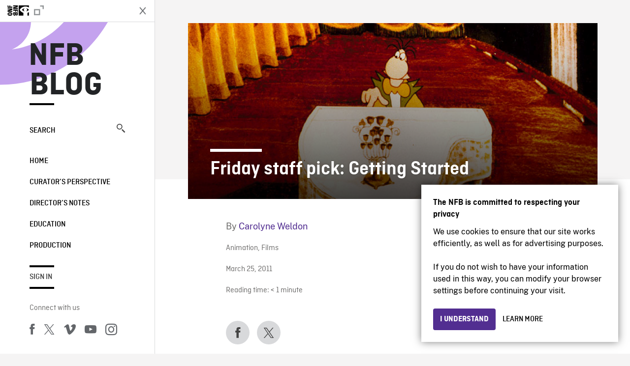

--- FILE ---
content_type: text/html; charset=UTF-8
request_url: https://blog.nfb.ca/blog/2011/03/25/friday-staff-pick-getting-started/
body_size: 12923
content:

<!doctype html>
<html lang="en-CA" class="site--loading ">

  
<head>
  <meta charset="utf-8">
  <meta http-equiv="x-ua-compatible" content="ie=edge">
  <meta name="viewport" content="width=device-width, initial-scale=1">
  
  <script>
    window.dataLayer = window.dataLayer || [];
    window.dataLayer.push({
    'measurement_id' : 'G-EP6WV87GNV'
    });

      </script>

  <script>
      window.dataLayer = window.dataLayer || [];
              window.dataLayer.push({'nfb_content_category': undefined})
        </script>

  <!-- Google Tag Manager -->
  <script>(function(w,d,s,l,i){w[l]=w[l]||[];w[l].push({'gtm.start':
  new Date().getTime(),event:'gtm.js'});var f=d.getElementsByTagName(s)[0],
  j=d.createElement(s),dl=l!='dataLayer'?'&l='+l:'';j.async=true;j.src=
  'https://www.googletagmanager.com/gtm.js?id='+i+dl;f.parentNode.insertBefore(j,f);
  })(window,document,'script','dataLayer','GTM-N3TH5WS');</script>
  <!-- End Google Tag Manager -->

  <!-- Google Tag Manager -->
  <script>(function(w,d,s,l,i){w[l]=w[l]||[];w[l].push({'gtm.start':
  new Date().getTime(),event:'gtm.js'});var f=d.getElementsByTagName(s)[0],
  j=d.createElement(s),dl=l!='dataLayer'?'&l='+l:'';j.async=true;j.src=
  'https://www.googletagmanager.com/gtm.js?id='+i+dl;f.parentNode.insertBefore(j,f);
  })(window,document,'script','dataLayer','GTM-NLQ6TKD');</script>
  <!-- End Google Tag Manager -->

  <meta name='robots' content='index, follow, max-image-preview:large, max-snippet:-1, max-video-preview:-1' />
	<style>img:is([sizes="auto" i], [sizes^="auto," i]) { contain-intrinsic-size: 3000px 1500px }</style>
	
	<!-- This site is optimized with the Yoast SEO plugin v24.2 - https://yoast.com/wordpress/plugins/seo/ -->
	<title>Friday staff pick: Getting Started - NFB Blog</title>
	<link rel="canonical" href="https://blog.nfb.ca/blog/2011/03/25/friday-staff-pick-getting-started/" />
	<meta property="og:locale" content="en_US" />
	<meta property="og:type" content="article" />
	<meta property="og:title" content="Friday staff pick: Getting Started - NFB Blog" />
	<meta property="og:description" content="This week&#8217;s Friday Staff Pick is Getting Started, Richard Condie&#8216;s awesome animated short about Eugene, a concert pianist who just can&#8217;t seem to sit down and finally practice, two days..." />
	<meta property="og:url" content="https://blog.nfb.ca/blog/2011/03/25/friday-staff-pick-getting-started/" />
	<meta property="og:site_name" content="NFB Blog" />
	<meta property="article:publisher" content="https://www.facebook.com/nfb.ca/" />
	<meta property="article:published_time" content="2011-03-25T13:28:42+00:00" />
	<meta property="article:modified_time" content="2011-03-30T16:16:12+00:00" />
	<meta property="og:image" content="https://blog.nfb.ca/wp-content/uploads/2011/03/getting-started_vedette.jpg" />
	<meta property="og:image:width" content="720" />
	<meta property="og:image:height" content="310" />
	<meta property="og:image:type" content="image/jpeg" />
	<meta name="author" content="Carolyne Weldon" />
	<meta name="twitter:label1" content="Written by" />
	<meta name="twitter:data1" content="Carolyne Weldon" />
	<meta name="twitter:label2" content="Est. reading time" />
	<meta name="twitter:data2" content="1 minute" />
	<script type="application/ld+json" class="yoast-schema-graph">{"@context":"https://schema.org","@graph":[{"@type":"Article","@id":"https://blog.nfb.ca/blog/2011/03/25/friday-staff-pick-getting-started/#article","isPartOf":{"@id":"https://blog.nfb.ca/blog/2011/03/25/friday-staff-pick-getting-started/"},"author":[{"@id":"https://blog.nfb.ca/#/schema/person/54d96c107b7324c551334859975b35ef"}],"headline":"Friday staff pick: Getting Started","datePublished":"2011-03-25T13:28:42+00:00","dateModified":"2011-03-30T16:16:12+00:00","mainEntityOfPage":{"@id":"https://blog.nfb.ca/blog/2011/03/25/friday-staff-pick-getting-started/"},"wordCount":244,"commentCount":0,"publisher":{"@id":"https://blog.nfb.ca/#organization"},"image":{"@id":"https://blog.nfb.ca/blog/2011/03/25/friday-staff-pick-getting-started/#primaryimage"},"thumbnailUrl":"https://blog.nfb.ca/wp-content/uploads/2011/03/getting-started_vedette.jpg","keywords":["Animation","Friday staff pick","Getting Started","piano","procrastination","Richard Condie"],"articleSection":["Animation","Films"],"inLanguage":"en-CA","potentialAction":[{"@type":"CommentAction","name":"Comment","target":["https://blog.nfb.ca/blog/2011/03/25/friday-staff-pick-getting-started/#respond"]}]},{"@type":"WebPage","@id":"https://blog.nfb.ca/blog/2011/03/25/friday-staff-pick-getting-started/","url":"https://blog.nfb.ca/blog/2011/03/25/friday-staff-pick-getting-started/","name":"Friday staff pick: Getting Started - NFB Blog","isPartOf":{"@id":"https://blog.nfb.ca/#website"},"primaryImageOfPage":{"@id":"https://blog.nfb.ca/blog/2011/03/25/friday-staff-pick-getting-started/#primaryimage"},"image":{"@id":"https://blog.nfb.ca/blog/2011/03/25/friday-staff-pick-getting-started/#primaryimage"},"thumbnailUrl":"https://blog.nfb.ca/wp-content/uploads/2011/03/getting-started_vedette.jpg","datePublished":"2011-03-25T13:28:42+00:00","dateModified":"2011-03-30T16:16:12+00:00","breadcrumb":{"@id":"https://blog.nfb.ca/blog/2011/03/25/friday-staff-pick-getting-started/#breadcrumb"},"inLanguage":"en-CA","potentialAction":[{"@type":"ReadAction","target":["https://blog.nfb.ca/blog/2011/03/25/friday-staff-pick-getting-started/"]}]},{"@type":"ImageObject","inLanguage":"en-CA","@id":"https://blog.nfb.ca/blog/2011/03/25/friday-staff-pick-getting-started/#primaryimage","url":"https://blog.nfb.ca/wp-content/uploads/2011/03/getting-started_vedette.jpg","contentUrl":"https://blog.nfb.ca/wp-content/uploads/2011/03/getting-started_vedette.jpg","width":720,"height":310},{"@type":"BreadcrumbList","@id":"https://blog.nfb.ca/blog/2011/03/25/friday-staff-pick-getting-started/#breadcrumb","itemListElement":[{"@type":"ListItem","position":1,"name":"Home","item":"https://blog.nfb.ca/"},{"@type":"ListItem","position":2,"name":"Friday staff pick: Getting Started"}]},{"@type":"WebSite","@id":"https://blog.nfb.ca/#website","url":"https://blog.nfb.ca/","name":"NFB Blog","description":"Documentary, animation and interactive productions","publisher":{"@id":"https://blog.nfb.ca/#organization"},"potentialAction":[{"@type":"SearchAction","target":{"@type":"EntryPoint","urlTemplate":"https://blog.nfb.ca/?s={search_term_string}"},"query-input":{"@type":"PropertyValueSpecification","valueRequired":true,"valueName":"search_term_string"}}],"inLanguage":"en-CA"},{"@type":"Organization","@id":"https://blog.nfb.ca/#organization","name":"National Film Board of Canada","url":"https://blog.nfb.ca/","logo":{"@type":"ImageObject","inLanguage":"en-CA","@id":"https://blog.nfb.ca/#/schema/logo/image/","url":"https://blog.nfb.ca/wp-content/uploads/2022/10/NFB-ONF@2x.png","contentUrl":"https://blog.nfb.ca/wp-content/uploads/2022/10/NFB-ONF@2x.png","width":721,"height":349,"caption":"National Film Board of Canada"},"image":{"@id":"https://blog.nfb.ca/#/schema/logo/image/"},"sameAs":["https://www.facebook.com/nfb.ca/","https://x.com/thenfb","https://www.instagram.com/onf_nfb/?hl=en","https://www.youtube.com/user/nfb"]},{"@type":"Person","@id":"https://blog.nfb.ca/#/schema/person/54d96c107b7324c551334859975b35ef","name":"Carolyne Weldon","image":{"@type":"ImageObject","inLanguage":"en-CA","@id":"https://blog.nfb.ca/#/schema/person/image/3694886fdce80c9d84b2408c9d55a0b7","url":"https://secure.gravatar.com/avatar/23fe46d4f28cd2d8860d155ecc277f64?s=96&d=identicon&r=g","contentUrl":"https://secure.gravatar.com/avatar/23fe46d4f28cd2d8860d155ecc277f64?s=96&d=identicon&r=g","caption":"Carolyne Weldon"},"description":"Carolyne Weldon is a writer and photographer living in Montreal. Her interests include storytelling, music, martial arts, language, and spirituality. Contact her at c.weldon@nfb.ca","sameAs":["http://blog.nfb.ca/"],"url":"https://blog.nfb.ca/blog/author/cweldon/"}]}</script>
	<!-- / Yoast SEO plugin. -->


<link rel='dns-prefetch' href='//platform.twitter.com' />
<link rel="alternate" type="application/rss+xml" title="NFB Blog &raquo; Friday staff pick: Getting Started Comments Feed" href="https://blog.nfb.ca/blog/2011/03/25/friday-staff-pick-getting-started/feed/" />
<style id='wp-emoji-styles-inline-css' type='text/css'>

	img.wp-smiley, img.emoji {
		display: inline !important;
		border: none !important;
		box-shadow: none !important;
		height: 1em !important;
		width: 1em !important;
		margin: 0 0.07em !important;
		vertical-align: -0.1em !important;
		background: none !important;
		padding: 0 !important;
	}
</style>
<link rel='stylesheet' id='wp-block-library-css' href='https://blog.nfb.ca/wp-includes/css/dist/block-library/style.min.css?ver=6.7.1' type='text/css' media='all' />
<style id='co-authors-plus-coauthors-style-inline-css' type='text/css'>
.wp-block-co-authors-plus-coauthors.is-layout-flow [class*=wp-block-co-authors-plus]{display:inline}

</style>
<style id='co-authors-plus-avatar-style-inline-css' type='text/css'>
.wp-block-co-authors-plus-avatar :where(img){height:auto;max-width:100%;vertical-align:bottom}.wp-block-co-authors-plus-coauthors.is-layout-flow .wp-block-co-authors-plus-avatar :where(img){vertical-align:middle}.wp-block-co-authors-plus-avatar:is(.alignleft,.alignright){display:table}.wp-block-co-authors-plus-avatar.aligncenter{display:table;margin-inline:auto}

</style>
<style id='co-authors-plus-image-style-inline-css' type='text/css'>
.wp-block-co-authors-plus-image{margin-bottom:0}.wp-block-co-authors-plus-image :where(img){height:auto;max-width:100%;vertical-align:bottom}.wp-block-co-authors-plus-coauthors.is-layout-flow .wp-block-co-authors-plus-image :where(img){vertical-align:middle}.wp-block-co-authors-plus-image:is(.alignfull,.alignwide) :where(img){width:100%}.wp-block-co-authors-plus-image:is(.alignleft,.alignright){display:table}.wp-block-co-authors-plus-image.aligncenter{display:table;margin-inline:auto}

</style>
<style id='classic-theme-styles-inline-css' type='text/css'>
/*! This file is auto-generated */
.wp-block-button__link{color:#fff;background-color:#32373c;border-radius:9999px;box-shadow:none;text-decoration:none;padding:calc(.667em + 2px) calc(1.333em + 2px);font-size:1.125em}.wp-block-file__button{background:#32373c;color:#fff;text-decoration:none}
</style>
<style id='global-styles-inline-css' type='text/css'>
:root{--wp--preset--aspect-ratio--square: 1;--wp--preset--aspect-ratio--4-3: 4/3;--wp--preset--aspect-ratio--3-4: 3/4;--wp--preset--aspect-ratio--3-2: 3/2;--wp--preset--aspect-ratio--2-3: 2/3;--wp--preset--aspect-ratio--16-9: 16/9;--wp--preset--aspect-ratio--9-16: 9/16;--wp--preset--color--black: #000000;--wp--preset--color--cyan-bluish-gray: #abb8c3;--wp--preset--color--white: #ffffff;--wp--preset--color--pale-pink: #f78da7;--wp--preset--color--vivid-red: #cf2e2e;--wp--preset--color--luminous-vivid-orange: #ff6900;--wp--preset--color--luminous-vivid-amber: #fcb900;--wp--preset--color--light-green-cyan: #7bdcb5;--wp--preset--color--vivid-green-cyan: #00d084;--wp--preset--color--pale-cyan-blue: #8ed1fc;--wp--preset--color--vivid-cyan-blue: #0693e3;--wp--preset--color--vivid-purple: #9b51e0;--wp--preset--gradient--vivid-cyan-blue-to-vivid-purple: linear-gradient(135deg,rgba(6,147,227,1) 0%,rgb(155,81,224) 100%);--wp--preset--gradient--light-green-cyan-to-vivid-green-cyan: linear-gradient(135deg,rgb(122,220,180) 0%,rgb(0,208,130) 100%);--wp--preset--gradient--luminous-vivid-amber-to-luminous-vivid-orange: linear-gradient(135deg,rgba(252,185,0,1) 0%,rgba(255,105,0,1) 100%);--wp--preset--gradient--luminous-vivid-orange-to-vivid-red: linear-gradient(135deg,rgba(255,105,0,1) 0%,rgb(207,46,46) 100%);--wp--preset--gradient--very-light-gray-to-cyan-bluish-gray: linear-gradient(135deg,rgb(238,238,238) 0%,rgb(169,184,195) 100%);--wp--preset--gradient--cool-to-warm-spectrum: linear-gradient(135deg,rgb(74,234,220) 0%,rgb(151,120,209) 20%,rgb(207,42,186) 40%,rgb(238,44,130) 60%,rgb(251,105,98) 80%,rgb(254,248,76) 100%);--wp--preset--gradient--blush-light-purple: linear-gradient(135deg,rgb(255,206,236) 0%,rgb(152,150,240) 100%);--wp--preset--gradient--blush-bordeaux: linear-gradient(135deg,rgb(254,205,165) 0%,rgb(254,45,45) 50%,rgb(107,0,62) 100%);--wp--preset--gradient--luminous-dusk: linear-gradient(135deg,rgb(255,203,112) 0%,rgb(199,81,192) 50%,rgb(65,88,208) 100%);--wp--preset--gradient--pale-ocean: linear-gradient(135deg,rgb(255,245,203) 0%,rgb(182,227,212) 50%,rgb(51,167,181) 100%);--wp--preset--gradient--electric-grass: linear-gradient(135deg,rgb(202,248,128) 0%,rgb(113,206,126) 100%);--wp--preset--gradient--midnight: linear-gradient(135deg,rgb(2,3,129) 0%,rgb(40,116,252) 100%);--wp--preset--font-size--small: 13px;--wp--preset--font-size--medium: 20px;--wp--preset--font-size--large: 36px;--wp--preset--font-size--x-large: 42px;--wp--preset--spacing--20: 0.44rem;--wp--preset--spacing--30: 0.67rem;--wp--preset--spacing--40: 1rem;--wp--preset--spacing--50: 1.5rem;--wp--preset--spacing--60: 2.25rem;--wp--preset--spacing--70: 3.38rem;--wp--preset--spacing--80: 5.06rem;--wp--preset--shadow--natural: 6px 6px 9px rgba(0, 0, 0, 0.2);--wp--preset--shadow--deep: 12px 12px 50px rgba(0, 0, 0, 0.4);--wp--preset--shadow--sharp: 6px 6px 0px rgba(0, 0, 0, 0.2);--wp--preset--shadow--outlined: 6px 6px 0px -3px rgba(255, 255, 255, 1), 6px 6px rgba(0, 0, 0, 1);--wp--preset--shadow--crisp: 6px 6px 0px rgba(0, 0, 0, 1);}:where(.is-layout-flex){gap: 0.5em;}:where(.is-layout-grid){gap: 0.5em;}body .is-layout-flex{display: flex;}.is-layout-flex{flex-wrap: wrap;align-items: center;}.is-layout-flex > :is(*, div){margin: 0;}body .is-layout-grid{display: grid;}.is-layout-grid > :is(*, div){margin: 0;}:where(.wp-block-columns.is-layout-flex){gap: 2em;}:where(.wp-block-columns.is-layout-grid){gap: 2em;}:where(.wp-block-post-template.is-layout-flex){gap: 1.25em;}:where(.wp-block-post-template.is-layout-grid){gap: 1.25em;}.has-black-color{color: var(--wp--preset--color--black) !important;}.has-cyan-bluish-gray-color{color: var(--wp--preset--color--cyan-bluish-gray) !important;}.has-white-color{color: var(--wp--preset--color--white) !important;}.has-pale-pink-color{color: var(--wp--preset--color--pale-pink) !important;}.has-vivid-red-color{color: var(--wp--preset--color--vivid-red) !important;}.has-luminous-vivid-orange-color{color: var(--wp--preset--color--luminous-vivid-orange) !important;}.has-luminous-vivid-amber-color{color: var(--wp--preset--color--luminous-vivid-amber) !important;}.has-light-green-cyan-color{color: var(--wp--preset--color--light-green-cyan) !important;}.has-vivid-green-cyan-color{color: var(--wp--preset--color--vivid-green-cyan) !important;}.has-pale-cyan-blue-color{color: var(--wp--preset--color--pale-cyan-blue) !important;}.has-vivid-cyan-blue-color{color: var(--wp--preset--color--vivid-cyan-blue) !important;}.has-vivid-purple-color{color: var(--wp--preset--color--vivid-purple) !important;}.has-black-background-color{background-color: var(--wp--preset--color--black) !important;}.has-cyan-bluish-gray-background-color{background-color: var(--wp--preset--color--cyan-bluish-gray) !important;}.has-white-background-color{background-color: var(--wp--preset--color--white) !important;}.has-pale-pink-background-color{background-color: var(--wp--preset--color--pale-pink) !important;}.has-vivid-red-background-color{background-color: var(--wp--preset--color--vivid-red) !important;}.has-luminous-vivid-orange-background-color{background-color: var(--wp--preset--color--luminous-vivid-orange) !important;}.has-luminous-vivid-amber-background-color{background-color: var(--wp--preset--color--luminous-vivid-amber) !important;}.has-light-green-cyan-background-color{background-color: var(--wp--preset--color--light-green-cyan) !important;}.has-vivid-green-cyan-background-color{background-color: var(--wp--preset--color--vivid-green-cyan) !important;}.has-pale-cyan-blue-background-color{background-color: var(--wp--preset--color--pale-cyan-blue) !important;}.has-vivid-cyan-blue-background-color{background-color: var(--wp--preset--color--vivid-cyan-blue) !important;}.has-vivid-purple-background-color{background-color: var(--wp--preset--color--vivid-purple) !important;}.has-black-border-color{border-color: var(--wp--preset--color--black) !important;}.has-cyan-bluish-gray-border-color{border-color: var(--wp--preset--color--cyan-bluish-gray) !important;}.has-white-border-color{border-color: var(--wp--preset--color--white) !important;}.has-pale-pink-border-color{border-color: var(--wp--preset--color--pale-pink) !important;}.has-vivid-red-border-color{border-color: var(--wp--preset--color--vivid-red) !important;}.has-luminous-vivid-orange-border-color{border-color: var(--wp--preset--color--luminous-vivid-orange) !important;}.has-luminous-vivid-amber-border-color{border-color: var(--wp--preset--color--luminous-vivid-amber) !important;}.has-light-green-cyan-border-color{border-color: var(--wp--preset--color--light-green-cyan) !important;}.has-vivid-green-cyan-border-color{border-color: var(--wp--preset--color--vivid-green-cyan) !important;}.has-pale-cyan-blue-border-color{border-color: var(--wp--preset--color--pale-cyan-blue) !important;}.has-vivid-cyan-blue-border-color{border-color: var(--wp--preset--color--vivid-cyan-blue) !important;}.has-vivid-purple-border-color{border-color: var(--wp--preset--color--vivid-purple) !important;}.has-vivid-cyan-blue-to-vivid-purple-gradient-background{background: var(--wp--preset--gradient--vivid-cyan-blue-to-vivid-purple) !important;}.has-light-green-cyan-to-vivid-green-cyan-gradient-background{background: var(--wp--preset--gradient--light-green-cyan-to-vivid-green-cyan) !important;}.has-luminous-vivid-amber-to-luminous-vivid-orange-gradient-background{background: var(--wp--preset--gradient--luminous-vivid-amber-to-luminous-vivid-orange) !important;}.has-luminous-vivid-orange-to-vivid-red-gradient-background{background: var(--wp--preset--gradient--luminous-vivid-orange-to-vivid-red) !important;}.has-very-light-gray-to-cyan-bluish-gray-gradient-background{background: var(--wp--preset--gradient--very-light-gray-to-cyan-bluish-gray) !important;}.has-cool-to-warm-spectrum-gradient-background{background: var(--wp--preset--gradient--cool-to-warm-spectrum) !important;}.has-blush-light-purple-gradient-background{background: var(--wp--preset--gradient--blush-light-purple) !important;}.has-blush-bordeaux-gradient-background{background: var(--wp--preset--gradient--blush-bordeaux) !important;}.has-luminous-dusk-gradient-background{background: var(--wp--preset--gradient--luminous-dusk) !important;}.has-pale-ocean-gradient-background{background: var(--wp--preset--gradient--pale-ocean) !important;}.has-electric-grass-gradient-background{background: var(--wp--preset--gradient--electric-grass) !important;}.has-midnight-gradient-background{background: var(--wp--preset--gradient--midnight) !important;}.has-small-font-size{font-size: var(--wp--preset--font-size--small) !important;}.has-medium-font-size{font-size: var(--wp--preset--font-size--medium) !important;}.has-large-font-size{font-size: var(--wp--preset--font-size--large) !important;}.has-x-large-font-size{font-size: var(--wp--preset--font-size--x-large) !important;}
:where(.wp-block-post-template.is-layout-flex){gap: 1.25em;}:where(.wp-block-post-template.is-layout-grid){gap: 1.25em;}
:where(.wp-block-columns.is-layout-flex){gap: 2em;}:where(.wp-block-columns.is-layout-grid){gap: 2em;}
:root :where(.wp-block-pullquote){font-size: 1.5em;line-height: 1.6;}
</style>
<link rel='stylesheet' id='nfb/css-css' href='https://blog.nfb.ca/wp-content/themes/nfb-wp-theme/dist/css/style.93f12b67a2e6b920f685.css' type='text/css' media='all' />
<link rel="https://api.w.org/" href="https://blog.nfb.ca/wp-json/" /><link rel="alternate" title="JSON" type="application/json" href="https://blog.nfb.ca/wp-json/wp/v2/posts/5524" /><link rel="EditURI" type="application/rsd+xml" title="RSD" href="https://blog.nfb.ca/xmlrpc.php?rsd" />
<meta name="generator" content="WordPress 6.7.1" />
<link rel='shortlink' href='https://blog.nfb.ca/?p=5524' />
<link rel="alternate" title="oEmbed (JSON)" type="application/json+oembed" href="https://blog.nfb.ca/wp-json/oembed/1.0/embed?url=https%3A%2F%2Fblog.nfb.ca%2Fblog%2F2011%2F03%2F25%2Ffriday-staff-pick-getting-started%2F" />
<link rel="alternate" title="oEmbed (XML)" type="text/xml+oembed" href="https://blog.nfb.ca/wp-json/oembed/1.0/embed?url=https%3A%2F%2Fblog.nfb.ca%2Fblog%2F2011%2F03%2F25%2Ffriday-staff-pick-getting-started%2F&#038;format=xml" />
		<meta property="fb:pages" content="8601818951" />
		    <style>
    .embed-player-container {position: relative;padding-bottom: 56.25%; }
    .embed-player-container iframe,
    .embed-player-container object,
    .embed-player-container embed {position: absolute; border:0px; top: 0;left: 0;width: 100% !important;height: 100%  !important; z-index: 1;}
    </style>
    <link rel="shortcut icon" href="https://blog.nfb.ca/wp-content/themes/nfb-wp-theme/favicon.ico" />
    
  <script async defer src="https://platform.twitter.com/widgets.js" charset="utf-8"></script>
  <script async defer src="//platform.instagram.com/en_US/embeds.js"></script>

  <style>.async-hide { opacity: 0 !important} </style>
</head>


  
<dialog id="nfb-cookies-banner" data-ui-el="nfb-cookies-banner" class="nfb-dialog hide" open>
  <div class="nfb-font__body--sm">
    <span class="nfb-font__title--lg">The NFB is committed to respecting your privacy</span>
    <p class="nfb-font__body--md">
    We use cookies to ensure that our site works efficiently, as well as for advertising purposes.</br></br> If you do not wish to have your information used in this way, you can modify your browser settings before continuing your visit.    </p>
  </div>
  <div class="nfb-dialog__button-container">
    <button class="nfb-button nfb-button--primary" data-ui-el="close-btn">I understand</button>
    <a class="nfb-button nfb-button--discreet" href="https://help.nfb.ca/cookies/" target="_blank">Learn more</a>
  </div>
</dialog>

  <body id="document" class="post-template-default single single-post postid-5524 single-format-standard friday-staff-pick-getting-started sidebar-primary">

        <!-- Google Tag Manager (noscript) -->
    <noscript><iframe src="https://www.googletagmanager.com/ns.html?id=GTM-N3TH5WS" height="0" width="0" style="display:none;visibility:hidden"></iframe></noscript>
    <!-- End Google Tag Manager (noscript) -->
    
    <header id="site-header">

  <aside class="header--bar">
    <div class="row">
      <div class="col col-auto">
        <button class="hamburger hamburger--slider" type="button">
          <span class="hamburger-box">
            <span class="hamburger-inner"></span>
          </span>
        </button>
      </div>
      <div class="col col-auto d-lg-none">
        <a href="https://blog.nfb.ca" class="btn--home">
					NFB Blog				</a>
      </div>
      <div class="col">
                <a id="brand" class="d-flex mx-auto" href="https://www.nfb.ca/" title="Visit NFB.ca" data-gtm-event="nfb_menu" data-gtm-nfb_detail="sidebar">
          <span class="col col-auto logo text-hide ir">Visit NFB.ca</span>
        </a>
      </div>
      <div class="col col-auto">
        <a href="https://blog.nfb.ca/search/" class="btn-search icon icon-nfb-loupe" title="Search" data-gtm-event="nfb_menu" data-gtm-nfb_detail="sidebar"><span class="text-hide">Search</span></a>
      </div>
    </div>
  </aside>

</header>
<aside id="nav">
	<header class="nav--header d-none d-lg-flex">
		<div class="col col">
			<a class="nav--header--brand d-flex mx-auto" href="https://www.nfb.ca/" title="Visit NFB.ca" data-gtm-event="nfb_menu" data-gtm-nfb_detail="sidebar">
				<span class="col col-auto logo text-hide ir">Visit NFB.ca</span>
				<span class="col icon icon-nfb-external"></span>
			</a>
		</div>
		<div class="col col-auto">
			<button class="hamburger hamburger--slider" type="button">
				<span class="hamburger-box">
					<span class="hamburger-inner"></span>
				</span>
			</button>
		</div>
	</header>

	<h1 class="nav--title text-uppercase">
		<a href="https://blog.nfb.ca/" title="NFB Blog" data-gtm-event="nfb_menu" data-gtm-nfb_detail="sidebar">NFB Blog</a>
	</h1>

	<a href="https://blog.nfb.ca/search/" class="nav--search text-uppercase d-none d-lg-block" data-gtm-event="nfb_menu" data-gtm-nfb_detail="sidebar">Search<span class="icon icon-nfb-loupe"></span></a>

	<nav class="nav--primary text-uppercase">
		<div class="menu-nfb-main-hothouse-2013-container"><ul id="menu-nfb-main-hothouse-2013" class="list-unstyled"><li id="menu-item-16019" class="green five-menu-item menu-item menu-item-type-custom menu-item-object-custom menu-item-16019"><a href="/" data-gtm-event="nfb_menu" data-gtm-nfb_detail="sidebar">Home</a></li>
<li id="menu-item-40612" class="menu-item menu-item-type-taxonomy menu-item-object-category menu-item-40612"><a href="https://blog.nfb.ca/blog/category/curators-perspective/" data-gtm-event="nfb_menu" data-gtm-nfb_detail="sidebar">Curator’s Perspective</a></li>
<li id="menu-item-40611" class="menu-item menu-item-type-taxonomy menu-item-object-category menu-item-40611"><a href="https://blog.nfb.ca/blog/category/directors-notes/" data-gtm-event="nfb_menu" data-gtm-nfb_detail="sidebar">Director&#8217;s Notes</a></li>
<li id="menu-item-16020" class="blue five-menu-item menu-item menu-item-type-taxonomy menu-item-object-category menu-item-16020"><a href="https://blog.nfb.ca/blog/category/education/" data-gtm-event="nfb_menu" data-gtm-nfb_detail="sidebar">Education</a></li>
<li id="menu-item-18796" class="purple five-menu-item menu-item menu-item-type-taxonomy menu-item-object-category menu-item-18796"><a href="https://blog.nfb.ca/blog/category/production/" data-gtm-event="nfb_menu" data-gtm-nfb_detail="sidebar">Production</a></li>
</ul></div>	</nav>

		<div class="nav--user-profile">
		<span class="bar-top"></span>
		<a href="https://blog.nfb.ca/wp-login.php?redirect_to=https%3A%2F%2Fblog.nfb.ca%2F%23comments" class="nav--sign-in text-uppercase no-barba" data-gtm-event="nfb_menu" data-gtm-nfb_detail="sidebar">Sign in</a>
		<span class="bar-bottom"></span>
	</div>
		
	<footer class="nav--footer">
		<!-- 			<p class="nav--nfb"><a href="https://www.nfb.ca/">Visit NFB.ca</a></p>
		 -->
			
			
		<h6 class="nav--social-title">Connect with us</h6>
		<ul class="nav--social list-unstyled list-inline">
		<li><a href="https://www.facebook.com/nfb.ca" data-gtm-event="nfb_menu" data-gtm-nfb_detail="sidebar" title="Facebook"><span class="nfb-icon icon-facebook" title="Facebook"></span></a></li>		<li><a href="https://twitter.com/thenfb/" data-gtm-event="nfb_menu" data-gtm-nfb_detail="sidebar" title="Twitter"><span class="nfb-icon icon-twitter-x" title="Twitter"></span></a></li>		<li><a href="https://vimeo.com/thenfb" data-gtm-event="nfb_menu" data-gtm-nfb_detail="sidebar" title="Vimeo"><span class="nfb-icon icon-vimeo" title="Vimeo"></span></a></li>		<li><a href="http://www.youtube.com/nfb" data-gtm-event="nfb_menu" data-gtm-nfb_detail="sidebar" title="YouTube"><span class="nfb-icon icon-youtube" title="YouTube"></span></a></li>		<li><a href="https://www.instagram.com/onf_nfb/" data-gtm-event="nfb_menu" data-gtm-nfb_detail="sidebar" title="Instagram"><span class="nfb-icon icon-instagram" title="Instagram"></span></a></li>		</ul>
	</footer>
					
				<div class="nav--lang-switch">
			<span class="bar-top"></span>
			<a href="https://blogue.onf.ca" class="text-uppercase">Français</a>
		</div>
						
	<div class="nav--decoration">
		<svg version="1.1" preserveAspectRatio="xMaxYMin" xmlns="http://www.w3.org/2000/svg" xmlns:xlink="http://www.w3.org/1999/xlink" x="0px" y="0px" viewBox="0 0 85 50" xml:space="preserve">
			<path d="M84.4,49.4L84.4,49.4C84.4,49.4,84.4,49.4,84.4,49.4C84.5,49.4,84.5,49.4,84.4,49.4L84.4,49.4c0.2,0,0.4,0,0.6,0v-50H60.6c0,0,0,0.1,0,0.1c0,10.1,6.3,18.6,15.1,22.1c-15.2-2-29.9-9.4-41.3-22.1c0,0,0.1-0.1,0.1-0.1H0.1c0,0,0,0.1-0.1,0.1C19.2,32.8,51.8,49.3,84.4,49.4"></path>
		</svg>
	</div>
</aside>

    <main id="barba-wrapper" class="page-loading--container">

      <div class="barba-container">

        <!-- top -->
        <a id="top"></a>

        <!--[if IE]>
          <div class="alert alert-warning">
            You are using an <strong>outdated</strong> browser. Please <a href="http://browsehappy.com/">upgrade your browser</a> to improve your experience.          </div>
        <![endif]-->

      <div class="wrap" role="document">

          <main id="main" class="main">
            <div class="blog-header d-none d-lg-block">
	<div class="container">
							<a href="https://blog.nfb.ca">
					<span class="h1 title text-uppercase">NFB Blog</span>
				</a>
				</div>
</div>


  
  <article class="single-article post-5524 post type-post status-publish format-standard has-post-thumbnail hentry category-animation category-films tag-animation tag-friday-staff-pick tag-getting-started tag-piano tag-procrastination tag-richard-condie">

            <div class="container">
          <div class="row">
              <figure class="single-article--thumbnail col col-12">
                  <img width="720" height="310" src="https://blog.nfb.ca/wp-content/uploads/2011/03/getting-started_vedette.jpg" class="img wp-post-image" alt="Friday staff pick: Getting Started" data-theme-colored-source="1" decoding="async" fetchpriority="high" srcset="https://blog.nfb.ca/wp-content/uploads/2011/03/getting-started_vedette.jpg 720w, https://blog.nfb.ca/wp-content/uploads/2011/03/getting-started_vedette-590x254.jpg 590w" sizes="(max-width: 720px) 100vw, 720px" />                  <figcaption class="single-article--figcaption col-8 d-none d-md-block">
                      <span class="single-article--title-decoration"></span>
                      <h1 class="h1 single-article--title">Friday staff pick: Getting Started</h1>
                                        </figcaption>
              </figure>
          </div>
      </div>
      
      <div class="single-article--background single-article--background--voffset">

    
          <div class="container">
              <div class="row">
                  <!-- visible on smaller device -->
                  <div class="single-article--header single-article--header--voffset d-md-none col-12 col-md-7 offset-md-2">
                      <span class="single-article--title-decoration"></span>
                      <h1 class="h1 single-article--title">Friday staff pick: Getting Started</h1>
                                        </div>
              </div>
          </div>

          <div class="position-relative">
              <div class="container">
                  <div class="single-article--main-row row">
                      <aside class="single-article--aside col order-md-last">
                          <div class="row">
                              
                              <div class="col-8 col-md-12 single-article--meta">
                                  <p class="single-article--author-name">By <a href="https://blog.nfb.ca/blog/author/cweldon/" title="Posts by Carolyne Weldon" class="author url fn" rel="author">Carolyne Weldon</a>                                  </p>
                                  <p class="single-article--categories"><a href="https://blog.nfb.ca/blog/category/animation/" rel="category tag">Animation</a>, <a href="https://blog.nfb.ca/blog/category/films/" rel="category tag">Films</a></p>
                                  <p><time class="single-article--date">March 25, 2011</time></p>
                                  <p>
                                  <span class="span-reading-time rt-reading-time"><span class="rt-label rt-prefix">Reading time:</span> <span class="rt-time"> &lt; 1</span> <span class="rt-label rt-postfix">minute</span></span>                                  </p>
                                  
                              </div>
                              <div class="col-12 single-article--sharing">
                                  <nav class="social-sharing row align-items-center">
	<div class="col col-auto">
		<a
			class="social-sharing--btn is-facebook"
			href="https://www.facebook.com/sharer/sharer.php?u=https%3A%2F%2Fblog.nfb.ca%2Fblog%2F2011%2F03%2F25%2Ffriday-staff-pick-getting-started%2F"
			target="_blank"
			title="Facebook"
			data-gtm-event="share"
			data-gtm-method="Facebook"
			data-gtm-content_type="blog"
			data-gtm-item_id="friday-staff-pick-getting-started"
			data-gtm-link_url="friday-staff-pick-getting-started"

		>
			<span class="nfb-icon icon-facebook"></span>
		</a>
	</div>
	<div class="col col-auto">
		<a
			class="social-sharing--btn is-twitter"
			href="https://twitter.com/intent/tweet?status=https%3A%2F%2Fblog.nfb.ca%2Fblog%2F2011%2F03%2F25%2Ffriday-staff-pick-getting-started%2F"
			target="_blank"
			title="Twitter"
			data-gtm-event="share"
			data-gtm-method="Twitter"
			data-gtm-content_type="blog"
			data-gtm-item_id="friday-staff-pick-getting-started"
			data-gtm-link_url="friday-staff-pick-getting-started"
		>
			<span class="nfb-icon icon-twitter-x"></span>
		</a>
	</div>
</nav>
                              </div>
                          </div>
                      </aside>

                      <div class="single-article--content entry-body col-sm-12 col-md">
                          <p>This week&#8217;s Friday Staff Pick is <em><strong>Getting Started</strong></em>, <a href="http://www.nfb.ca/explore-by/director/Richard-Condie/">Richard Condie</a>&#8216;s awesome animated short about Eugene, a concert pianist who just can&#8217;t seem to sit down and finally <em>practice</em>, two days before an important recital. Focus, Eugene, focus! Much like when you&#8217;re dreading a task or working on deadline, everything &#8211; absolutely everything &#8211; turns into a distraction and the most unlikely things suddenly become totally fascinating. Is it me of is it time for a snack? (Yes! Let&#8217;s make chocolate éclairs from scratch!)</p>
<p>The film struck a special chord with the Procrastination Queen in me. I am capital B bad when it comes to procrastinating. I&#8217;m the kind of person that if I never had anything to write that I was procrastinating on, the house would never get clean. What&#8217;s even funnier is this. The original reason I was going to present this film as Friday staff pick is that a colleague of ours had told us earlier this week that this Friday was International Procrastination Day. What a great fit, I thought. How clever! Well since I procrastinated all week on starting this blog post, I only figured out a couple minutes ago that this Procrastination Day is only observed in France (<a href="http://www.lemonde.fr/societe/article/2010/03/25/la-journee-de-la-procrastination-c-est-aujourd-hui_1324527_3224.html">Journée de la procrastination</a>). So much for cute connotations! But oh well. I guess I&#8217;ll worry about that tomorrow.</p>
<div class="embed-player-container"><iframe src="https://www.nfb.ca/film/getting_started/embed/player/" width="530" height="345" frameborder="0" allowfullscreen="true" webkitallowfullscreen="true" mozallowfullscreen="true"></iframe></div>
<p style="width:(( width ))px"><a href="https://www.nfb.ca/film/getting_started/" target="_blank"><em>Getting Started</em></a><span>, </span><a href="https://www.nfb.ca/directors/richard-condie/" title="more films by Richard Condie" target="_blank"><span>Richard Condie</span></a><span>, </span><a href="https://www.nfb.ca" target="_blank">provided by the National Film Board of Canada</a></p>
<p><a href="http://www.nfb.ca/explore-by/director/Richard-Condie/"><br />
</a></p>
<p>&nbsp;</p>
                      </div>
                  </div>
              </div>

              <figure class="single-article--decoration">
                  <svg version="1.1" preserveAspectRatio="xMaxYMin" xmlns="http://www.w3.org/2000/svg" xmlns:xlink="http://www.w3.org/1999/xlink" width="309.849px" height="365.205px" viewBox="0 0 309.849 365.205" xml:space="preserve">
                      <path d="M87.753,182.603c0,36.521-22.507,67.945-54.781,80.685c55.63-7.644,109.137-34.397,150.753-80.685c-41.616-46.288-95.123-73.041-150.329-80.685C65.246,114.657,87.753,146.082,87.753,182.603 M0.189,0c119.753,0.424,239.167,60.726,309.66,182.603C239.356,304.479,119.942,364.781,0.189,365.205l0,0V0C-0.236,0,0.189,0,0.189,0"/>
                  </svg>
              </figure>
          </div>

                              <div class="container">
              <div class="row">
                  <div class="single-article--tags col">
                      <span class="single-articles--tags--decoration"></span>
                                            <p><a href="https://blog.nfb.ca/blog/tag/animation/">Animation</a> | <a href="https://blog.nfb.ca/blog/tag/friday-staff-pick/">Friday staff pick</a> | <a href="https://blog.nfb.ca/blog/tag/getting-started/">Getting Started</a> | <a href="https://blog.nfb.ca/blog/tag/piano/">piano</a> | <a href="https://blog.nfb.ca/blog/tag/procrastination/">procrastination</a> | <a href="https://blog.nfb.ca/blog/tag/richard-condie/">Richard Condie</a></p>
                      <span class="single-articles--tags--decoration"></span>
                  </div>
              </div>
          </div>
          
          <div class="container">
              <div class="row">
                  <div class="single-article--comments col">
                      
<section id="comments" class="comments" data-comments>

      <div class="comments-add row">
      <aside class="col col-auto">
        <img alt='' src='https://secure.gravatar.com/avatar/?s=50&#038;d=identicon&#038;r=g' srcset='https://secure.gravatar.com/avatar/?s=100&#038;d=identicon&#038;r=g 2x' class='avatar avatar-50 photo avatar-default' height='50' width='50' decoding='async'/>      </aside>
      <div class="col">
        <btn class="comments-add--btn nfb-button nfb-button--primary btn-arrow text-uppercase">Add a new comment</btn>
      </div>
    </div>
  
  
  	<div id="respond" class="comment-respond">
		<h3 id="reply-title" class="comment-reply-title">Write your comment here <small><a rel="nofollow" id="cancel-comment-reply-link" href="/blog/2011/03/25/friday-staff-pick-getting-started/#respond" style="display:none;">Cancel reply</a></small></h3><p class="must-log-in">You must be <a href="https://blog.nfb.ca/wp-login.php?redirect_to=https%3A%2F%2Fblog.nfb.ca%2Fblog%2F2011%2F03%2F25%2Ffriday-staff-pick-getting-started%2F%23comments">logged in</a> to post a comment.</p>	</div><!-- #respond -->
	</section>
                  </div>
              </div>
          </div>

      </div>

  </article>

      <div class="related-posts">
      <div class="container">
          <div class="row">
              <div class="related-posts--wrapper col">
                  <h5 class="related-posts--title text-uppercase">Related Posts</h5>

                  <div class="related-posts--list row">
                      
<article class="entry col-12 post-46824 post type-post status-publish format-standard has-post-thumbnail hentry category-animation category-curators-perspective category-uncategorized tag-_carousel tag-a-chairy-tale tag-adult-animation tag-alexeieff-parker-pinscreen tag-alison-snowden tag-animation tag-animation-at-the-nfb tag-animators tag-berlin-international-film-festival tag-black-soul tag-bob-and-margaret tag-bobs-birthday-1993 tag-canada-post tag-canada-vignettes tag-canada-vignettes-log-drivers-waltz tag-cannes-film-festival tag-claude-jutra tag-colin-low tag-david-fine tag-eve-lambart tag-getting-started tag-international-animation-day tag-jacques-drouin tag-john-weldon tag-manitoba tag-martine-chartrand tag-mindscape tag-nfb-75th-anniversary tag-nfb-at-the-oscars tag-nfb-oscar-nominees tag-nfb-oscar-winners tag-normal-mclaren tag-oscars tag-pinscreen tag-pinscreen-animation tag-richard-condie tag-robert-verrall tag-roch-carrier tag-sheldon-cohen tag-the-big-snit tag-the-romance-of-transportation-in-canada tag-the-sweater tag-winnipeg tag-wolf-koenig">
	<a href="https://blog.nfb.ca/blog/2025/10/29/how-well-do-you-know-your-animation-classics-curators-perspective/" class="row">
				
				<figure class="col col-12 col-md-5 entry-thumbnail">
			<img width="1280" height="720" src="https://blog.nfb.ca/wp-content/uploads/2025/10/Canada-vignette-log-drivers-waltz_14450_XL_3-1280x720.jpg" class="img-fluid wp-post-image" alt="How well do you know your animation classics? | Curator&#8217;s Perspective" data-theme-colored-source="1" decoding="async" loading="lazy" srcset="https://blog.nfb.ca/wp-content/uploads/2025/10/Canada-vignette-log-drivers-waltz_14450_XL_3-1280x720.jpg 1280w, https://blog.nfb.ca/wp-content/uploads/2025/10/Canada-vignette-log-drivers-waltz_14450_XL_3-516x290.jpg 516w, https://blog.nfb.ca/wp-content/uploads/2025/10/Canada-vignette-log-drivers-waltz_14450_XL_3-1024x576.jpg 1024w, https://blog.nfb.ca/wp-content/uploads/2025/10/Canada-vignette-log-drivers-waltz_14450_XL_3-768x432.jpg 768w, https://blog.nfb.ca/wp-content/uploads/2025/10/Canada-vignette-log-drivers-waltz_14450_XL_3-1536x864.jpg 1536w, https://blog.nfb.ca/wp-content/uploads/2025/10/Canada-vignette-log-drivers-waltz_14450_XL_3-1800x1013.jpg 1800w, https://blog.nfb.ca/wp-content/uploads/2025/10/Canada-vignette-log-drivers-waltz_14450_XL_3-1920x1080.jpg 1920w, https://blog.nfb.ca/wp-content/uploads/2025/10/Canada-vignette-log-drivers-waltz_14450_XL_3.jpg 2048w" sizes="auto, (max-width: 1280px) 100vw, 1280px" />		</figure>
		
		<div class="col col-12 col-md-7">
			<header>
				<h2 class="entry-title h1">How well do you know your animation classics? | Curator&#8217;s Perspective</h2>
			</header>
			<div class="entry-summary">
				October 28 is International Animation Day, and that provides us with a great opportunity to...			</div>
			<footer class="entry-meta">
				Animation, Curator’s Perspective, Uncategorized | October 29, 2025			</footer>
		</div>
	</a>
</article>

<article class="entry col-12 post-46733 post type-post status-publish format-standard has-post-thumbnail hentry category-animation tag-_carousel tag-animation tag-behind-the-scenes tag-emerging-filmmakers tag-hothouse-1 tag-hothouse-animation tag-hothouse-animation-mentorship">
	<a href="https://blog.nfb.ca/blog/2025/10/02/people-watching-how-are-animated-films-made/" class="row">
				
				<figure class="col col-12 col-md-5 entry-thumbnail">
			<img width="1280" height="720" src="https://blog.nfb.ca/wp-content/uploads/2025/09/Cover-PART-1_3840x2160-1280x720.jpg" class="img-fluid wp-post-image" alt="People Watching: How Are Animated Films Made?" data-theme-colored-source="1" decoding="async" loading="lazy" srcset="https://blog.nfb.ca/wp-content/uploads/2025/09/Cover-PART-1_3840x2160-1280x720.jpg 1280w, https://blog.nfb.ca/wp-content/uploads/2025/09/Cover-PART-1_3840x2160-516x290.jpg 516w, https://blog.nfb.ca/wp-content/uploads/2025/09/Cover-PART-1_3840x2160-1024x576.jpg 1024w, https://blog.nfb.ca/wp-content/uploads/2025/09/Cover-PART-1_3840x2160-768x432.jpg 768w, https://blog.nfb.ca/wp-content/uploads/2025/09/Cover-PART-1_3840x2160-1536x864.jpg 1536w, https://blog.nfb.ca/wp-content/uploads/2025/09/Cover-PART-1_3840x2160-2048x1152.jpg 2048w, https://blog.nfb.ca/wp-content/uploads/2025/09/Cover-PART-1_3840x2160-1800x1013.jpg 1800w, https://blog.nfb.ca/wp-content/uploads/2025/09/Cover-PART-1_3840x2160-1920x1080.jpg 1920w" sizes="auto, (max-width: 1280px) 100vw, 1280px" />		</figure>
		
		<div class="col col-12 col-md-7">
			<header>
				<h2 class="entry-title h1">People Watching: How Are Animated Films Made?</h2>
			</header>
			<div class="entry-summary">
				Ever wondered how animated films come to life—from sketch to screen? Now’s your chance to...			</div>
			<footer class="entry-meta">
				Animation | October 2, 2025			</footer>
		</div>
	</a>
</article>

<article class="entry col-12 post-45787 post type-post status-publish format-standard has-post-thumbnail hentry category-animation category-curators-perspective tag-4-north-a tag-alex-boya tag-alexandra-lemay tag-all-the-rage tag-andrea-dorfman tag-animation tag-animation-workshop tag-animators tag-anne-koizumi tag-bam tag-_carousel-front tag-creative-workshop tag-emerging-animators tag-eva-cvijanovic tag-female-animators tag-flutter tag-focus tag-freaks-of-nurture tag-hedgehogs-home tag-hothouse-1 tag-howie-shia tag-maral-mohammadian tag-nfb-at-the-oscars tag-orange tag-patrick-doyon tag-reflection tag-sunday tag-sylvie-trouve tag-the-kiss tag-turbine">
	<a href="https://blog.nfb.ca/blog/2024/05/22/hothouse-a-tradition-of-excellence-curators-perspective/" class="row">
				
				<figure class="col col-12 col-md-5 entry-thumbnail">
			<img width="1280" height="720" src="https://blog.nfb.ca/wp-content/uploads/2024/05/Akash_2k-1280x720.jpg" class="img-fluid wp-post-image" alt="Hothouse: A Tradition of Excellence | Curator&#8217;s Perspective" data-theme-colored-source="1" decoding="async" loading="lazy" srcset="https://blog.nfb.ca/wp-content/uploads/2024/05/Akash_2k-1280x720.jpg 1280w, https://blog.nfb.ca/wp-content/uploads/2024/05/Akash_2k-516x290.jpg 516w, https://blog.nfb.ca/wp-content/uploads/2024/05/Akash_2k-1024x576.jpg 1024w, https://blog.nfb.ca/wp-content/uploads/2024/05/Akash_2k-768x432.jpg 768w, https://blog.nfb.ca/wp-content/uploads/2024/05/Akash_2k-1536x864.jpg 1536w, https://blog.nfb.ca/wp-content/uploads/2024/05/Akash_2k-1800x1013.jpg 1800w, https://blog.nfb.ca/wp-content/uploads/2024/05/Akash_2k-1920x1080.jpg 1920w, https://blog.nfb.ca/wp-content/uploads/2024/05/Akash_2k.jpg 2048w" sizes="auto, (max-width: 1280px) 100vw, 1280px" />		</figure>
		
		<div class="col col-12 col-md-7">
			<header>
				<h2 class="entry-title h1">Hothouse: A Tradition of Excellence | Curator&#8217;s Perspective</h2>
			</header>
			<div class="entry-summary">
				Hothouse animation mentorship program has brought some great talents to light, with many...			</div>
			<footer class="entry-meta">
				Animation, Curator’s Perspective | May 22, 2024			</footer>
		</div>
	</a>
</article>

<article class="entry col-12 post-45319 post type-post status-publish format-standard has-post-thumbnail hentry category-animation tag-amanda-forbis tag-animation tag-animation-films tag-animation-studio tag-annie-awards tag-bully-dance tag-_carousel-front tag-chris-landreth tag-chris-lavis tag-david-verrall tag-eunice-macaulay tag-how-wings-are-attached-to-the-backs-of-angels tag-janet-perlman tag-john-weldon tag-luc-chamberland tag-maciek-szczerbowski tag-madame-tutli-putli tag-me-and-my-moulton tag-my-grandmother-ironed-the-kings-shirts tag-my-heart-attack tag-national-film-board tag-nfb-english-animation-studio tag-nfb-oscar-nominees tag-nfb-oscar-winners tag-oscar tag-quilt tag-rose-violet tag-ryan tag-ryan-larkin tag-seths-dominion tag-sheldon-cohen tag-soup-of-the-day tag-the-danish-poet tag-torill-kove tag-walking tag-wendy-tilby tag-wild-life">
	<a href="https://blog.nfb.ca/blog/2024/02/15/marcy-page-winner-of-this-years-winsor-mccay-award/" class="row">
				
				<figure class="col col-12 col-md-5 entry-thumbnail">
			<img width="1280" height="720" src="https://blog.nfb.ca/wp-content/uploads/2024/02/7_MarcyPage-e1708028328911-1280x720.png" class="img-fluid wp-post-image" alt="Marcy Page, Winner of This Year’s Winsor McCay Award" data-theme-colored-source="1" decoding="async" loading="lazy" srcset="https://blog.nfb.ca/wp-content/uploads/2024/02/7_MarcyPage-e1708028328911-1280x720.png 1280w, https://blog.nfb.ca/wp-content/uploads/2024/02/7_MarcyPage-e1708028328911-515x290.png 515w, https://blog.nfb.ca/wp-content/uploads/2024/02/7_MarcyPage-e1708028328911-1024x577.png 1024w, https://blog.nfb.ca/wp-content/uploads/2024/02/7_MarcyPage-e1708028328911-768x432.png 768w, https://blog.nfb.ca/wp-content/uploads/2024/02/7_MarcyPage-e1708028328911-1536x865.png 1536w, https://blog.nfb.ca/wp-content/uploads/2024/02/7_MarcyPage-e1708028328911.png 1570w" sizes="auto, (max-width: 1280px) 100vw, 1280px" />		</figure>
		
		<div class="col col-12 col-md-7">
			<header>
				<h2 class="entry-title h1">Marcy Page, Winner of This Year’s Winsor McCay Award</h2>
			</header>
			<div class="entry-summary">
				Every year at the Annie Awards in Los Angeles, the Hollywood chapter of the International...			</div>
			<footer class="entry-meta">
				Animation | February 15, 2024			</footer>
		</div>
	</a>
</article>
                  </div>

                  
              </div>
          </div>
      </div>
  </div>
  
          </main><!-- /.main -->

      </div><!-- /.wrap -->

      <footer class="nfb-footer">
	<div class="nfb-footer__container container">
		<div class="nfb-footer__details-container">
				<div class="nfb-footer__details-item">
						<a data-gtm-event="nfb_menu" data-gtm-nfb_detail="footer" href="https://www.nfb.ca/member/register/">Create your free NFB account</a>
						<a href="https://www.nfb.ca/" data-gtm-event="nfb_menu" data-gtm-nfb_detail="footer">Watch NFB films</a>
						<a href="https://events.nfb.ca/" data-gtm-event="nfb_menu" data-gtm-nfb_detail="footer">Find NFB events near you</a>
						<a data-gtm-event="nfb_menu" data-gtm-nfb_detail="footer" href="https://production.nfbonf.ca/en/">Create with the NFB</a>
						<a data-gtm-event="nfb_menu" data-gtm-nfb_detail="footer" href="https://events.nfb.ca/film-screenings/">Host a film screening</a>
				</div>
				<div class="nfb-footer__details-item">
					<a href="https://www.nfb.ca/about/" data-gtm-event="nfb_menu" data-gtm-nfb_detail="footer">About</a>
					<a data-gtm-event="nfb_menu" data-gtm-nfb_detail="footer" href="https://help.nfb.ca/">Help Centre</a>
					<a data-gtm-event="nfb_menu" data-gtm-nfb_detail="footer" href="https://help.nfb.ca/contact-the-nfb/">Contact us</a>
					<a data-gtm-event="nfb_menu" data-gtm-nfb_detail="footer" href="https://mediaspace.nfb.ca/">Media</a>
					<a data-gtm-event="nfb_menu" data-gtm-nfb_detail="footer" href="https://www.nfb.ca/newsletters">Newsletters</a>
				</div>
				<div class="nfb-footer__details-item">
					<a data-gtm-event="nfb_menu" data-gtm-nfb_detail="footer" href="https://www.nfb.ca/">NFB.ca</a>
					<a data-gtm-event="nfb_menu" data-gtm-nfb_detail="footer" href="https://production.nfbonf.ca/en/">Production</a>
					<a data-gtm-event="nfb_menu" data-gtm-nfb_detail="footer" href="https://www.nfb.ca/distribution/">Distribution</a>
					<a data-gtm-event="nfb_menu" data-gtm-nfb_detail="footer" href="https://www.nfb.ca/education/">Education</a>
					<a data-gtm-event="nfb_menu" data-gtm-nfb_detail="footer" href="https://archives.nfb.ca">Archives</a>
				</div>
				<div class="nfb-footer__details-item nfb-footer__details-item--social">
						<a href="https://www.facebook.com/nfb.ca" class="nfb-footer__social" data-gtm-event="nfb_menu" data-gtm-nfb_detail="footer">
							<span class="nfb-footer__social-text">Facebook</span>
							<i class="nfb-icon icon-facebook nfb-footer__social-icon"></i>
						</a>
						<a href="https://www.youtube.com/user/nfb" class="nfb-footer__social" data-gtm-event="nfb_menu" data-gtm-nfb_detail="footer">
							<span class="nfb-footer__social-text">Youtube</span>
							<i class="nfb-icon icon-youtube nfb-footer__social-icon"></i>
						</a>
						<a href="https://www.instagram.com/onf_nfb/" class="nfb-footer__social" data-gtm-event="nfb_menu" data-gtm-nfb_detail="footer">
							<span class="nfb-footer__social-text">Instagram</span>
							<i class="nfb-icon icon-instagram nfb-footer__social-icon"></i>
						</a>
						<a href="https://vimeo.com/thenfb" class="nfb-footer__social" data-gtm-event="nfb_menu" data-gtm-nfb_detail="footer">
							<span class="nfb-footer__social-text">Vimeo</span>
							<i class="nfb-icon icon-vimeo nfb-footer__social-icon"></i>
						</a>
						<a href="http://www.x.com/thenfb/" class="nfb-footer__social" data-gtm-event="nfb_menu" data-gtm-nfb_detail="footer">
							<span class="nfb-footer__social-text">X</span>  
							<i class="nfb-icon icon-twitter-x nfb-footer__social-icon"></i>
						</a>
				</div>
		</div>
		<div class="nfb-footer__apps-container">
				<a href="https://www.nfb.ca/apps/" data-gtm-event="nfb_menu" data-gtm-nfb_detail="footer">NFB on TVs and mobile devices</a>
				<div class="nfb-footer__apps-items">
						<a href="https://apps.apple.com/app/apple-store/id378813687?pt=266631&ct=basic_app_promotion-nfb_footer&mt=8" class="nfb-logo__apple-app-en" data-gtm-event="nfb_to_app_store" data-gtm-nfb_detail="footer"></a>
						<a href="https://play.google.com/store/apps/details?id=com.nitobi.nfb&utm_source=nfb_footer&utm_medium=banner&utm_content=store-logo&utm_campaign=basic_app_promotion&hl=en" class="nfb-logo__google-play-en" data-gtm-event="nfb_to_app_store" data-gtm-nfb_detail="footer"></a>
						<a href="https://www.amazon.ca/gp/product/B00G1I18R4/ref=mas_dl?language=en_CA&utm_source=nfb_footer&utm_medium=banner&utm_content=tv-logo&utm_campaign=basic_app_promotion" class="nfb-logo__fire-tv" data-gtm-event="nfb_to_app_store" data-gtm-nfb_detail="footer"></a>
						<a href="https://channelstore.roku.com/en-ca/details/5062edf3b8b893d7893d4ba50a6f9050:c2adad5ca94a92b42a6abbfc41356f31/nfb-films" class="nfb-logo__roku" data-gtm-event="nfb_to_app_store" data-gtm-nfb_detail="footer"></a>
						<a href="https://apps.apple.com/app/apple-store/id378813687?pt=266631&ct=basic_app_promotion-nfb_footer&mt=8" class="nfb-logo__apple-tv-en" data-gtm-event="nfb_to_app_store" data-gtm-nfb_detail="footer"></a>
						<a href="https://play.google.com/store/apps/details?id=com.nitobi.nfb&utm_source=nfb_footer&utm_medium=banner&utm_content=tv-logo&utm_campaign=basic_app_promotion&hl=en" class="nfb-logo__android-tv" data-gtm-event="nfb_to_app_store" data-gtm-nfb_detail="footer"></a>
	
				</div>
		</div>
		<div class="nfb-footer__others-container">
				<div class="nfb-footer__others-items">
						<a href="https://help.nfb.ca/accessibility/?_gl=1*1uvy64a*_gcl_au*MTEyMjAwMjQyMy4xNzQ1NTA2ODc0*_ga*MTg4NzUxMzAzNy4xNzQ1NTAzOTYx*_ga_0CLQ31X8KS*MTc0NTUwMzk2MC4xLjEuMTc0NTUwNzI2NC41OS4wLjA.*_ga_EP6WV87GNV*MTc0NTUwNjg3My4xLjAuMTc0NTUwNjg3NC41OS4wLjA." data-gtm-event="nfb_menu" data-gtm-nfb_detail="footer">Accessibility</a>
						<a href="https://www.canada.ca/en/national-film-board.html" data-gtm-event="nfb_menu" data-gtm-nfb_detail="footer">Institutional website</a>
						<a href="https://help.nfb.ca/terms/" data-gtm-event="nfb_menu" data-gtm-nfb_detail="footer">Terms of use</a>
						<a href="https://help.nfb.ca/privacy/" data-gtm-event="nfb_menu" data-gtm-nfb_detail="footer">Privacy</a>
				</div>
				<div class="nfb-footer__others-items">
						<span data-gtm-event="nfb_menu" data-gtm-nfb_detail="footer">© 2026 National Film Board of Canada</span>
						<a href="https://www.canada.ca/en.html" data-gtm-event="nfb_menu" data-gtm-nfb_detail="footer" class="nfb-logo__canada"></a>
				</div>
	
		</div>
	</div>
</footer>
<script type="text/javascript" src="https://blog.nfb.ca/wp-content/themes/nfb-wp-theme/dist/js/app.760236564e98da6701ab.bundle.js" id="nfb/js-js"></script>
<script type="text/javascript" src="https://platform.twitter.com/widgets.js" id="twitter-js"></script>

      </div>

    </main>

  </body>
  <script>
		var url = new URL(window.location.href);
		var template = url.searchParams.get("template");
		if (template == 'basic') {
			document.documentElement.classList.remove("nav-open");
		}
	</script>
</html>
